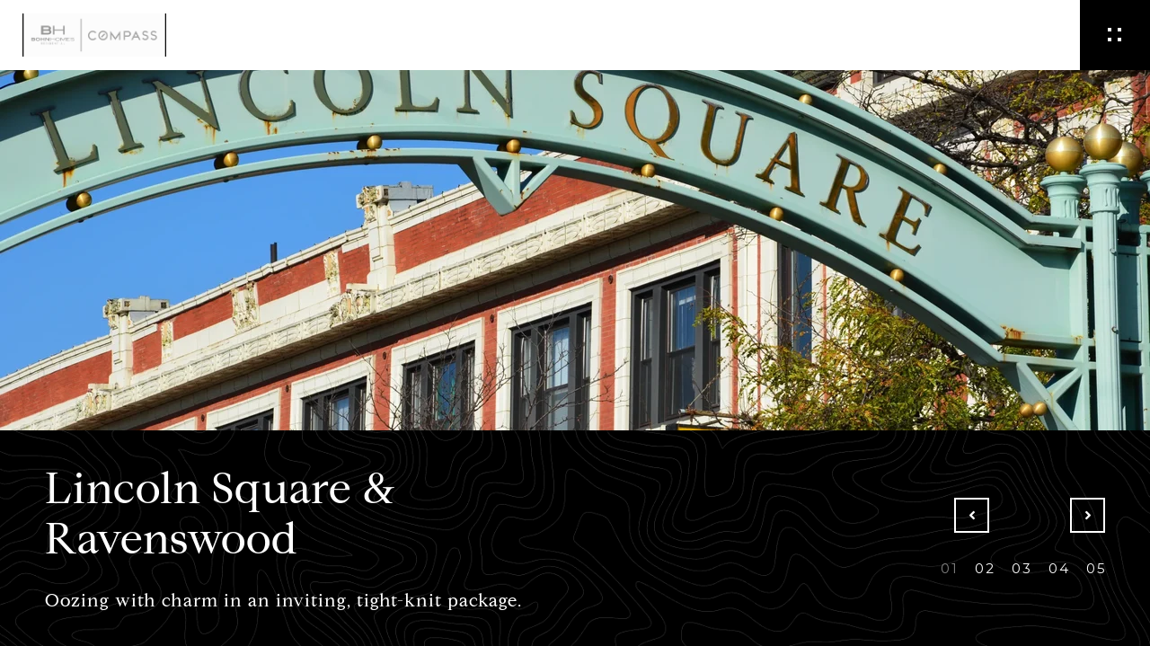

--- FILE ---
content_type: application/javascript; charset=UTF-8
request_url: https://bohnhomes.com/cdn-cgi/challenge-platform/scripts/jsd/main.js
body_size: 9465
content:
window._cf_chl_opt={AKGCx8:'b'};~function(n6,sM,sd,sy,sZ,sr,sQ,sA,sN,n1){n6=B,function(D,W,nb,n5,s,n){for(nb={D:739,W:606,s:525,n:521,h:747,I:644,P:556,Y:624,R:678},n5=B,s=D();!![];)try{if(n=parseInt(n5(nb.D))/1+-parseInt(n5(nb.W))/2*(-parseInt(n5(nb.s))/3)+parseInt(n5(nb.n))/4+-parseInt(n5(nb.h))/5+parseInt(n5(nb.I))/6+parseInt(n5(nb.P))/7+parseInt(n5(nb.Y))/8*(-parseInt(n5(nb.R))/9),W===n)break;else s.push(s.shift())}catch(h){s.push(s.shift())}}(g,772423),sM=this||self,sd=sM[n6(735)],sy={},sy[n6(725)]='o',sy[n6(649)]='s',sy[n6(672)]='u',sy[n6(574)]='z',sy[n6(628)]='n',sy[n6(575)]='I',sy[n6(691)]='b',sZ=sy,sM[n6(543)]=function(D,W,s,h,ts,tW,tD,nB,I,Y,R,X,T,V,L){if(ts={D:669,W:688,s:703,n:577,h:688,I:524,P:719,Y:567,R:524,X:719,T:642,V:605,L:686,O:728,G:674,c:702,x:668,j:746,K:748},tW={D:511,W:540,s:728,n:674,h:754},tD={D:578,W:718,s:635,n:632},nB=n6,I={'Wffbc':function(O,G){return O<G},'fgbTY':function(O,G){return G===O},'CPcVs':function(O,G){return O(G)},'wlXQY':function(O,G){return O<G},'IDbZy':function(O,G,x){return O(G,x)},'FBqVL':function(O,G){return O+G}},W===null||void 0===W)return h;for(Y=I[nB(ts.D)](so,W),D[nB(ts.W)][nB(ts.s)]&&(Y=Y[nB(ts.n)](D[nB(ts.h)][nB(ts.s)](W))),Y=D[nB(ts.I)][nB(ts.P)]&&D[nB(ts.Y)]?D[nB(ts.R)][nB(ts.X)](new D[(nB(ts.Y))](Y)):function(O,nD,G){for(nD=nB,O[nD(tW.D)](),G=0;I[nD(tW.W)](G,O[nD(tW.s)]);I[nD(tW.n)](O[G],O[G+1])?O[nD(tW.h)](G+1,1):G+=1);return O}(Y),R='nAsAaAb'.split('A'),R=R[nB(ts.T)][nB(ts.V)](R),X=0;I[nB(ts.L)](X,Y[nB(ts.O)]);T=Y[X],V=sE(D,W,T),R(V)?(L=I[nB(ts.G)]('s',V)&&!D[nB(ts.c)](W[T]),nB(ts.x)===s+T?P(s+T,V):L||I[nB(ts.j)](P,s+T,W[T])):P(I[nB(ts.K)](s,T),V),X++);return h;function P(O,G,ng){ng=B,Object[ng(tD.D)][ng(tD.W)][ng(tD.s)](h,G)||(h[G]=[]),h[G][ng(tD.n)](O)}},sr=n6(496)[n6(625)](';'),sQ=sr[n6(642)][n6(605)](sr),sM[n6(588)]=function(D,W,tP,tI,nW,s,n,h,I,P){for(tP={D:665,W:684,s:728,n:662,h:751,I:680,P:633,Y:741,R:632,X:554,T:699},tI={D:554},nW=n6,s={'XPyZT':function(Y,R){return Y+R},'AXQWK':nW(tP.D),'LGhbR':function(Y,R){return R===Y},'IPtBD':function(Y,R){return Y(R)}},n=Object[nW(tP.W)](W),h=0;h<n[nW(tP.s)];h++)if(nW(tP.n)!==s[nW(tP.h)]){if(I=n[h],'f'===I&&(I='N'),D[I]){for(P=0;P<W[n[h]][nW(tP.s)];s[nW(tP.I)](-1,D[I][nW(tP.P)](W[n[h]][P]))&&(s[nW(tP.Y)](sQ,W[n[h]][P])||D[I][nW(tP.R)](s[nW(tP.X)]('o.',W[n[h]][P]))),P++);}else D[I]=W[n[h]][nW(tP.T)](function(Y,ns){return ns=nW,s[ns(tI.D)]('o.',Y)})}else return'o.'+W},sA=function(hk,hK,hj,hL,hP,ht,hs,h7,h6,h5,nt,W,s,n,h){return hk={D:727,W:583,s:653,n:621,h:723,I:695},hK={D:564,W:565,s:698,n:638,h:564,I:513,P:500,Y:689,R:506,X:726,T:722,V:632,L:513,O:710,G:517,c:564,x:551,j:609,K:506,k:564,J:547,i:626,e:585,m:733,F:666,S:716,M:632,d:550},hj={D:743,W:728},hL={D:749,W:498,s:679,n:753,h:763,I:632,P:738,Y:721,R:515,X:538,T:645,V:632,L:623,O:677,G:515,c:632,x:564,j:701,K:728,k:716,J:578,i:718,e:635,m:666,F:589,S:532,M:715,d:692,y:619,Z:750,a:755,E:578,o:650,Q:643,l:732,A:650,N:753,U:571,b:576,f:670,H:602,z:627,v:729,C:610,g0:514,g1:679,g2:544,g3:758,g4:527,g5:609,g6:514,g7:609,g8:564,g9:539,gg:690,gB:632,gD:550,gW:514,gs:578,gn:718,gt:635,gh:679,gI:598,gP:726,gY:508,gR:544,gX:667,gT:632,gV:535,gL:598,gu:609,gO:713,gG:632,gc:565,gx:681,gj:508,gK:585},hP={D:682},ht={D:552},hs={D:595},h7={D:667},h6={D:629,W:720,s:646,n:637,h:637,I:629,P:660,Y:720,R:660,X:578,T:563,V:635,L:633,O:757},h5={D:683,W:716},nt=n6,W={'DyOlX':function(I,P){return P!==I},'RtAYY':function(I,P){return P==I},'RzmQY':function(I,P){return I-P},'UNORM':function(I,P){return I(P)},'PjhEB':function(I,P){return I<P},'CQOvA':function(I,P){return I-P},'NaAzd':function(I,P){return I==P},'Runxh':nt(hk.D),'lqSqJ':nt(hk.W),'IvuCc':function(I,P){return I<P},'yHKfp':function(I,P){return I===P},'MbpPy':nt(hk.s),'LWeVd':function(I,P){return I<P},'HhTaJ':function(I,P){return I-P},'rahDQ':function(I,P){return I(P)},'PAsJU':function(I,P){return I<<P},'ycaKP':function(I,P){return P&I},'vDVIg':function(I,P){return I>P},'yMaBA':function(I,P){return I<P},'fMEto':function(I,P){return I|P},'mPrvY':function(I,P){return P==I},'bSQnh':function(I,P){return I-P},'ZJMSn':function(I,P){return I(P)},'UdVWb':function(I,P){return I(P)},'YDdtq':function(I,P){return I|P},'sJvwN':function(I,P){return I-P},'VLmMS':function(I,P){return P&I},'pcWKp':function(I,P){return I-P},'oDoCS':nt(hk.n),'dvgTn':function(I,P){return I(P)},'nDzYo':function(I,P){return I<P},'TpZtd':function(I,P){return P!=I},'jZFuI':function(I,P){return P&I},'irOEL':function(I,P){return P==I},'NlXyJ':function(I,P){return P*I},'KQkyD':function(I,P){return I(P)},'FjCgd':function(I,P){return I&P},'oFCFS':function(I,P){return I(P)},'VBmYO':function(I,P){return I&P},'gkzwQ':function(I,P){return I&P},'qwEPQ':function(I,P){return I<P},'RNnkU':function(I,P){return P==I}},s=String[nt(hk.h)],n={'h':function(I,nh,P,Y){return nh=nt,P={},P[nh(h6.D)]=function(R,X){return R instanceof X},P[nh(h6.W)]=function(R,X){return R<X},Y=P,W[nh(h6.s)](nh(h6.n),nh(h6.h))?Y[nh(h6.I)](h,I[nh(h6.P)])&&Y[nh(h6.Y)](0,P[nh(h6.R)][nh(h6.X)][nh(h6.T)][nh(h6.V)](Y)[nh(h6.L)](nh(h6.O))):I==null?'':n.g(I,6,function(X,nI){return nI=nh,nI(h5.D)[nI(h5.W)](X)})},'g':function(I,P,Y,hX,hh,h8,nu,R,X,T,V,L,O,G,x,j,K,J,i,F,S,hV,E,o,M){if(hX={D:609},hh={D:595},h8={D:560},nu=nt,R={'ppDGM':function(Z,E,nP){return nP=B,W[nP(h7.D)](Z,E)},'uuTPn':function(Z,E,nY){return nY=B,W[nY(h8.D)](Z,E)},'GGDyu':function(y,Z){return y(Z)},'bFOgA':function(Z,E){return Z>E},'Ibgrj':function(Z,E){return Z<<E},'gKIVC':function(Z,E){return Z&E},'FzHSF':function(Z,E){return Z|E},'MlfAO':function(y,Z,nR){return nR=B,W[nR(hs.D)](y,Z)},'HyBry':function(Z,E){return E|Z},'ANUqM':function(Z,E,nX){return nX=B,W[nX(ht.D)](Z,E)},'XeGzB':function(y,Z,nT){return nT=B,W[nT(hh.D)](y,Z)},'JpqGy':function(Z,E){return Z-E},'duoOQ':function(Z,E,nV){return nV=B,W[nV(hP.D)](Z,E)},'AUKXP':function(y,Z){return y(Z)},'pTdsP':function(Z,E){return E==Z},'mLQfL':function(Z,E,nL){return nL=B,W[nL(hX.D)](Z,E)},'EGxkU':function(Z,E){return Z&E}},W[nu(hL.D)]===W[nu(hL.W)]){if(256>gc[nu(hL.s)](0)){for(Bq=0;BS<BM;By<<=1,R[nu(hL.n)](BZ,R[nu(hL.h)](Ba,1))?(BE=0,Bo[nu(hL.I)](R[nu(hL.P)](Br,BQ)),Bl=0):BA++,Bd++);for(BN=BU[nu(hL.s)](0),Bb=0;R[nu(hL.Y)](8,Bw);BH=R[nu(hL.R)](Bz,1)|R[nu(hL.X)](Bv,1),D0-1==BC?(D1=0,D2[nu(hL.I)](R[nu(hL.P)](D3,D4)),D5=0):D6++,D7>>=1,Bf++);}else{for(D8=1,D9=0;Dg<DB;DW=R[nu(hL.T)](Ds<<1.77,Dn),Dh-1==Dt?(DI=0,DP[nu(hL.V)](R[nu(hL.L)](DY,DR)),DX=0):DT++,DV=0,DD++);for(DL=Du[nu(hL.s)](0),DO=0;16>DG;Dx=R[nu(hL.O)](R[nu(hL.G)](Dj,1),1.01&DK),DJ-1==Dk?(Di=0,Dp[nu(hL.c)](R[nu(hL.L)](De,Dm)),DF=0):Dq++,DS>>=1,Dc++);}BK--,R[nu(hL.n)](0,Bk)&&(BJ=Bi[nu(hL.x)](2,Bp),Be++),delete Bm[BF]}else{if(null==I)return'';for(T={},V={},L='',O=2,G=3,x=2,j=[],K=0,J=0,i=0;W[nu(hL.j)](i,I[nu(hL.K)]);i+=1)if(F=I[nu(hL.k)](i),Object[nu(hL.J)][nu(hL.i)][nu(hL.e)](T,F)||(T[F]=G++,V[F]=!0),S=L+F,Object[nu(hL.J)][nu(hL.i)][nu(hL.e)](T,S))L=S;else if(W[nu(hL.m)](nu(hL.F),W[nu(hL.S)]))hV={D:715},E={},E[nu(hL.M)]=nu(hL.d),o=E,O[nu(hL.d)]=5e3,L[nu(hL.y)]=function(nO){nO=nu,P(o[nO(hV.D)])};else{if(Object[nu(hL.J)][nu(hL.i)][nu(hL.e)](V,L)){if(256>L[nu(hL.s)](0)){if(nu(hL.Z)===nu(hL.a)){if(gU[nu(hL.E)][nu(hL.i)][nu(hL.e)](gb,gw)){if(256>DG[nu(hL.s)](0)){for(WF=0;R[nu(hL.o)](Wq,WS);Wd<<=1,WZ-1==Wy?(Wa=0,WE[nu(hL.I)](R[nu(hL.Q)](Wo,Wr)),WQ=0):Wl++,WM++);for(WA=WN[nu(hL.s)](0),WU=0;8>Wb;Wf=WH<<1.03|1&Wz,Wv==R[nu(hL.l)](WC,1)?(s0=0,s1[nu(hL.I)](s2(s3)),s4=0):s5++,s6>>=1,Ww++);}else{for(s7=1,s8=0;R[nu(hL.A)](s9,sg);sD=ss|sW<<1.94,R[nu(hL.N)](sn,R[nu(hL.U)](st,1))?(sh=0,sI[nu(hL.V)](R[nu(hL.b)](sP,sY)),sR=0):sX++,sT=0,sB++);for(sV=sL[nu(hL.s)](0),su=0;16>sO;sc=sx<<1|sj&1.68,R[nu(hL.f)](sK,sk-1)?(sJ=0,si[nu(hL.I)](sp(se)),sm=0):sF++,sq>>=1,sG++);}Wj--,R[nu(hL.H)](0,WK)&&(Wk=WJ[nu(hL.x)](2,Wi),Wp++),delete We[Wm]}else for(D6=D7[D8],D9=0;Dg<DB;DW=Ds<<1.35|R[nu(hL.z)](Dn,1),Dh-1==Dt?(DI=0,DP[nu(hL.I)](DY(DR)),DX=0):DT++,DV>>=1,DD++);DL--,R[nu(hL.f)](0,Du)&&DO++}else{for(X=0;W[nu(hL.v)](X,x);K<<=1,J==W[nu(hL.C)](P,1)?(J=0,j[nu(hL.I)](W[nu(hL.g0)](Y,K)),K=0):J++,X++);for(M=L[nu(hL.g1)](0),X=0;8>X;K=W[nu(hL.g2)](K,1)|W[nu(hL.g3)](M,1),P-1==J?(J=0,j[nu(hL.V)](Y(K)),K=0):J++,M>>=1,X++);}}else{for(M=1,X=0;X<x;K=W[nu(hL.g2)](K,1)|M,J==P-1?(J=0,j[nu(hL.V)](Y(K)),K=0):J++,M=0,X++);for(M=L[nu(hL.g1)](0),X=0;W[nu(hL.g4)](16,X);K=K<<1.4|M&1,W[nu(hL.g5)](J,P-1)?(J=0,j[nu(hL.I)](W[nu(hL.g6)](Y,K)),K=0):J++,M>>=1,X++);}O--,W[nu(hL.g7)](0,O)&&(O=Math[nu(hL.g8)](2,x),x++),delete V[L]}else for(M=T[L],X=0;W[nu(hL.g9)](X,x);K=W[nu(hL.gg)](K<<1,M&1.16),P-1==J?(J=0,j[nu(hL.gB)](Y(K)),K=0):J++,M>>=1,X++);L=(O--,W[nu(hL.gD)](0,O)&&(O=Math[nu(hL.x)](2,x),x++),T[S]=G++,W[nu(hL.gW)](String,F))}if(L!==''){if(Object[nu(hL.gs)][nu(hL.gn)][nu(hL.gt)](V,L)){if(W[nu(hL.g4)](256,L[nu(hL.gh)](0))){for(X=0;X<x;K<<=1,J==W[nu(hL.gI)](P,1)?(J=0,j[nu(hL.gB)](W[nu(hL.gP)](Y,K)),K=0):J++,X++);for(M=L[nu(hL.s)](0),X=0;8>X;K=1.39&M|K<<1,J==P-1?(J=0,j[nu(hL.c)](W[nu(hL.gY)](Y,K)),K=0):J++,M>>=1,X++);}else{for(M=1,X=0;X<x;K=W[nu(hL.gR)](K,1)|M,W[nu(hL.gX)](J,P-1)?(J=0,j[nu(hL.gT)](Y(K)),K=0):J++,M=0,X++);for(M=L[nu(hL.g1)](0),X=0;16>X;K=W[nu(hL.gV)](K<<1,M&1),J==W[nu(hL.gL)](P,1)?(J=0,j[nu(hL.gT)](Y(K)),K=0):J++,M>>=1,X++);}O--,W[nu(hL.gD)](0,O)&&(O=Math[nu(hL.x)](2,x),x++),delete V[L]}else for(M=T[L],X=0;X<x;K=K<<1.29|W[nu(hL.g3)](M,1),W[nu(hL.gu)](J,W[nu(hL.gO)](P,1))?(J=0,j[nu(hL.gG)](Y(K)),K=0):J++,M>>=1,X++);O--,O==0&&x++}for(M=2,X=0;X<x;K=K<<1|W[nu(hL.gc)](M,1),W[nu(hL.g5)](J,W[nu(hL.gx)](P,1))?(J=0,j[nu(hL.gG)](W[nu(hL.gj)](Y,K)),K=0):J++,M>>=1,X++);for(;;)if(K<<=1,J==P-1){j[nu(hL.gB)](Y(K));break}else J++;return j[nu(hL.gK)]('')}},'j':function(I,hx,hu,nc,P){return hx={D:737,W:501,s:501,n:679,h:608},hu={D:666},nc=nt,P={'iYJtK':function(Y,R,nG){return nG=B,W[nG(hu.D)](Y,R)},'BXwGt':W[nc(hj.D)]},I==null?'':I==''?null:n.i(I[nc(hj.W)],32768,function(Y,hc,nx,R,T){if(hc={D:534},nx=nc,R={'bnzry':function(X){return X()}},P[nx(hx.D)](P[nx(hx.W)],P[nx(hx.s)]))return I[nx(hx.n)](Y);else if(T={'vECHE':function(V,L,O){return V(L,O)}},!P){if(L=!![],!R[nx(hx.h)](O))return;G(function(J,nj){nj=nx,T[nj(hc.D)](j,K,J)})}})},'i':function(I,P,Y,nK,R,X,T,V,L,O,G,x,j,K,J,i,S,F){for(nK=nt,R=[],X=4,T=4,V=3,L=[],x=Y(0),j=P,K=1,O=0;3>O;R[O]=O,O+=1);for(J=0,i=Math[nK(hK.D)](2,2),G=1;i!=G;F=W[nK(hK.W)](x,j),j>>=1,j==0&&(j=P,x=W[nK(hK.s)](Y,K++)),J|=(W[nK(hK.n)](0,F)?1:0)*G,G<<=1);switch(J){case 0:for(J=0,i=Math[nK(hK.h)](2,8),G=1;W[nK(hK.I)](G,i);F=W[nK(hK.P)](x,j),j>>=1,W[nK(hK.Y)](0,j)&&(j=P,x=Y(K++)),J|=W[nK(hK.R)](0<F?1:0,G),G<<=1);S=s(J);break;case 1:for(J=0,i=Math[nK(hK.h)](2,16),G=1;G!=i;F=W[nK(hK.W)](x,j),j>>=1,j==0&&(j=P,x=W[nK(hK.X)](Y,K++)),J|=(W[nK(hK.n)](0,F)?1:0)*G,G<<=1);S=W[nK(hK.T)](s,J);break;case 2:return''}for(O=R[3]=S,L[nK(hK.V)](S);;){if(K>I)return'';for(J=0,i=Math[nK(hK.h)](2,V),G=1;W[nK(hK.L)](G,i);F=W[nK(hK.O)](x,j),j>>=1,0==j&&(j=P,x=W[nK(hK.G)](Y,K++)),J|=(0<F?1:0)*G,G<<=1);switch(S=J){case 0:for(J=0,i=Math[nK(hK.c)](2,8),G=1;G!=i;F=W[nK(hK.x)](x,j),j>>=1,W[nK(hK.j)](0,j)&&(j=P,x=Y(K++)),J|=W[nK(hK.K)](0<F?1:0,G),G<<=1);R[T++]=s(J),S=T-1,X--;break;case 1:for(J=0,i=Math[nK(hK.k)](2,16),G=1;i!=G;F=W[nK(hK.J)](x,j),j>>=1,0==j&&(j=P,x=Y(K++)),J|=(W[nK(hK.i)](0,F)?1:0)*G,G<<=1);R[T++]=s(J),S=T-1,X--;break;case 2:return L[nK(hK.e)]('')}if(W[nK(hK.m)](0,X)&&(X=Math[nK(hK.h)](2,V),V++),R[S])S=R[S];else if(W[nK(hK.F)](S,T))S=O+O[nK(hK.S)](0);else return null;L[nK(hK.M)](S),R[T++]=O+S[nK(hK.S)](0),X--,O=S,W[nK(hK.d)](0,X)&&(X=Math[nK(hK.k)](2,V),V++)}}},h={},h[nt(hk.I)]=n.h,h}(),sN=null,n1=n0(),n3();function sU(D,hp,hi,nk,W,s){hp={D:568,W:510},hi={D:705,W:505},nk=n6,W={'Ewqbr':nk(hp.D),'TbTbd':function(n,h){return n(h)}},s=sl(),sC(s.r,function(n,nJ){nJ=nk,typeof D===W[nJ(hi.D)]&&W[nJ(hi.W)](D,n),sf()}),s.e&&n2(nk(hp.W),s.e)}function n3(Ih,It,Is,IW,I9,nE,D,W,s,n,h){if(Ih={D:568,W:745,s:706,n:631,h:630,I:593,P:634,Y:573,R:536,X:675},It={D:630,W:593,s:675,n:708},Is={D:592,W:752,s:569,n:533,h:622,I:714,P:510},IW={D:761},I9={D:580},nE=n6,D={'vsCuO':function(I,P,Y){return I(P,Y)},'RMtwH':nE(Ih.D),'UbVtF':function(I,P){return I(P)},'dkLHh':function(I,P){return I===P},'MRCdO':function(I){return I()},'YoRUx':function(I){return I()},'HQtzv':function(I,P){return P!==I},'gXvnS':function(I){return I()}},W=sM[nE(Ih.W)],!W)return;if(!D[nE(Ih.s)](sv))return;(s=![],n=function(no,I,ID,IB,Y,R){if(no=nE,I={'ZwOYb':D[no(Is.D)],'XWAsJ':function(P,Y,nr){return nr=no,D[nr(I9.D)](P,Y)},'yOgMK':function(P,Y,R){return P(Y,R)}},D[no(Is.W)](no(Is.s),no(Is.n)))ID={D:512,W:597},IB={D:562},Y={'ernwF':I[no(Is.h)],'GToih':function(X,T,nQ){return nQ=no,I[nQ(IB.D)](X,T)}},R=P(),Y(R.r,function(j,nl){nl=no,typeof L===Y[nl(ID.D)]&&Y[nl(ID.W)](c,j),G()}),R.e&&I[no(Is.I)](L,no(Is.P),R.e);else if(!s){if(s=!![],!sv())return;sU(function(Y,nA){nA=no,D[nA(IW.D)](n4,W,Y)})}},D[nE(Ih.n)](sd[nE(Ih.h)],nE(Ih.I)))?D[nE(Ih.P)](n):sM[nE(Ih.Y)]?sd[nE(Ih.Y)](nE(Ih.R),n):(h=sd[nE(Ih.X)]||function(){},sd[nE(Ih.X)]=function(nN){nN=nE,h(),sd[nN(It.D)]!==nN(It.W)&&(sd[nN(It.s)]=h,D[nN(It.n)](n))})}function sH(D,ha,nm){return ha={D:531},nm=n6,Math[nm(ha.D)]()<D}function sz(hE,nF,D){return hE={D:745,W:546},nF=n6,D=sM[nF(hE.D)],Math[nF(hE.W)](+atob(D.t))}function sf(hZ,ne,D,W){if(hZ={D:685,W:740,s:731},ne=n6,D={'qxwCe':function(s,n){return s===n},'MmsXP':function(s,n,h){return s(n,h)},'EPePD':function(s,n){return n*s}},W=sb(),D[ne(hZ.D)](W,null))return;sN=(sN&&clearTimeout(sN),D[ne(hZ.W)](setTimeout,function(){sU()},D[ne(hZ.s)](W,1e3)))}function n2(h,I,I1,na,P,Y,R,X,T,V,L,O,G,c){if(I1={D:519,W:652,s:696,n:553,h:586,I:582,P:616,Y:566,R:745,X:652,T:570,V:611,L:579,O:654,G:657,c:613,x:526,j:692,K:619,k:711,J:711,i:759,e:759,m:559,F:559,S:641,M:636,d:671,y:614,Z:704,a:542,E:545,o:695},na=n6,P={},P[na(I1.D)]=function(j,K){return j+K},P[na(I1.W)]=function(j,K){return j+K},P[na(I1.s)]=na(I1.n),P[na(I1.h)]=na(I1.I),Y=P,!sH(0))return![];X=(R={},R[na(I1.P)]=h,R[na(I1.Y)]=I,R);try{T=sM[na(I1.R)],V=Y[na(I1.D)](Y[na(I1.X)](na(I1.T),sM[na(I1.V)][na(I1.L)]),na(I1.O))+T.r+Y[na(I1.s)],L=new sM[(na(I1.G))](),L[na(I1.c)](na(I1.x),V),L[na(I1.j)]=2500,L[na(I1.K)]=function(){},O={},O[na(I1.k)]=sM[na(I1.V)][na(I1.J)],O[na(I1.i)]=sM[na(I1.V)][na(I1.e)],O[na(I1.m)]=sM[na(I1.V)][na(I1.F)],O[na(I1.S)]=sM[na(I1.V)][na(I1.M)],O[na(I1.d)]=n1,G=O,c={},c[na(I1.y)]=X,c[na(I1.Z)]=G,c[na(I1.a)]=Y[na(I1.h)],L[na(I1.E)](sA[na(I1.o)](c))}catch(x){}}function B(D,W,s,n){return D=D-495,s=g(),n=s[D],n}function sa(D,W,nw,n7){return nw={D:660,W:578,s:563,n:635,h:633,I:757},n7=n6,W instanceof D[n7(nw.D)]&&0<D[n7(nw.D)][n7(nw.W)][n7(nw.s)][n7(nw.n)](W)[n7(nw.h)](n7(nw.I))}function sC(D,W,hH,hf,hw,hb,nS,s,n,h,I){hH={D:709,W:570,s:745,n:734,h:611,I:657,P:613,Y:526,R:581,X:528,T:611,V:579,L:601,O:561,G:692,c:619,x:648,j:664,K:717,k:497,J:717,i:561,e:545,m:695,F:694},hf={D:537,W:651},hw={D:529,W:549,s:744,n:615,h:658,I:518,P:529},hb={D:692},nS=n6,s={'BtOBV':function(P,Y){return Y===P},'rsXCm':nS(hH.D),'xqkWp':function(P,Y){return P(Y)},'HitFS':function(P,Y){return P+Y},'QriAy':nS(hH.W)},n=sM[nS(hH.s)],console[nS(hH.n)](sM[nS(hH.h)]),h=new sM[(nS(hH.I))](),h[nS(hH.P)](nS(hH.Y),s[nS(hH.R)](s[nS(hH.X)]+sM[nS(hH.T)][nS(hH.V)],nS(hH.L))+n.r),n[nS(hH.O)]&&(h[nS(hH.G)]=5e3,h[nS(hH.c)]=function(nM){nM=nS,W(nM(hb.D))}),h[nS(hH.x)]=function(nd){nd=nS,h[nd(hw.D)]>=200&&h[nd(hw.D)]<300?W(nd(hw.W)):s[nd(hw.s)](nd(hw.n),nd(hw.h))?W():W(s[nd(hw.I)]+h[nd(hw.P)])},h[nS(hH.j)]=function(ny){ny=nS,s[ny(hf.D)](W,ny(hf.W))},I={'t':sz(),'lhr':sd[nS(hH.K)]&&sd[nS(hH.K)][nS(hH.k)]?sd[nS(hH.J)][nS(hH.k)]:'','api':n[nS(hH.i)]?!![]:![],'c':sw(),'payload':D},h[nS(hH.e)](sA[nS(hH.m)](JSON[nS(hH.F)](I)))}function n4(n,h,IP,nU,I,P,Y,R){if(IP={D:555,W:557,s:549,n:603,h:687,I:561,P:555,Y:557,R:542,X:760,T:756,V:655,L:557,O:693,G:541,c:542,x:760,j:603,K:617,k:693},nU=n6,I={},I[nU(IP.D)]=function(X,T){return T===X},I[nU(IP.W)]=nU(IP.s),I[nU(IP.n)]=nU(IP.h),P=I,!n[nU(IP.I)])return;P[nU(IP.P)](h,P[nU(IP.Y)])?(Y={},Y[nU(IP.R)]=nU(IP.X),Y[nU(IP.T)]=n.r,Y[nU(IP.V)]=P[nU(IP.L)],sM[nU(IP.O)][nU(IP.G)](Y,'*')):(R={},R[nU(IP.c)]=nU(IP.x),R[nU(IP.T)]=n.r,R[nU(IP.V)]=P[nU(IP.j)],R[nU(IP.K)]=h,sM[nU(IP.k)][nU(IP.G)](R,'*'))}function sE(D,W,s,t3,n8,n,h,X,I){n=(t3={D:509,W:568,s:520,n:584,h:725,I:712,P:663,Y:639,R:724,X:632,T:607,V:679,L:516,O:590,G:730,c:632,x:548,j:676,K:524,k:656,J:524,i:548},n8=n6,{'pFmox':function(P,Y){return P<Y},'NiihN':function(P,Y){return P(Y)},'zHPpQ':function(P,Y){return Y|P},'DCsHB':function(P,Y){return P==Y},'KgUYb':function(P,Y){return P-Y},'MmPzy':function(P,Y){return P!==Y},'FWRhZ':n8(t3.D),'hwnDG':function(P,Y){return Y===P},'qVhrp':n8(t3.W)});try{h=W[s]}catch(P){return n[n8(t3.s)](n8(t3.D),n[n8(t3.n)])?void 0:'i'}if(h==null)return h===void 0?'u':'x';if(n8(t3.h)==typeof h){if(n[n8(t3.I)](n8(t3.P),n8(t3.Y))){for(X=0;n[n8(t3.R)](y,Z);E<<=1,o==Q-1?(l=0,A[n8(t3.X)](n[n8(t3.T)](N,U)),D=0):f++,W++);for(X=H[n8(t3.V)](0),z=0;8>h;g0=n[n8(t3.L)](g1<<1,1.16&X),n[n8(t3.O)](g2,n[n8(t3.G)](g3,1))?(g4=0,g5[n8(t3.c)](g6(g7)),g8=0):g9++,X>>=1,C++);}else try{if(n[n8(t3.x)]==typeof h[n8(t3.j)])return h[n8(t3.j)](function(){}),'p'}catch(X){}}return D[n8(t3.K)][n8(t3.k)](h)?'a':h===D[n8(t3.J)]?'D':!0===h?'T':n[n8(t3.I)](!1,h)?'F':(I=typeof h,n[n8(t3.i)]==I?sa(D,h)?'N':'f':sZ[I]||'?')}function g(IY){return IY='splice,MZKkn,sid,[native code],ycaKP,SSTpq3,cloudflare-invisible,vsCuO,display: none,uuTPn,wnfPH,_cf_chl_opt;JJgc4;PJAn2;kJOnV9;IWJi4;OHeaY1;DqMg0;FKmRv9;LpvFx1;cAdz2;PqBHf2;nFZCC5;ddwW5;pRIb1;rxvNi8;RrrrA2;erHi9,href,lqSqJ,vDULG,jZFuI,BXwGt,rYygh,appendChild,tabIndex,TbTbd,NlXyJ,mZqwv,UdVWb,OpxRX,error on cf_chl_props,sort,ernwF,TpZtd,rahDQ,Ibgrj,zHPpQ,oFCFS,rsXCm,GFQkp,MmPzy,1030668YqavSv,CSAqy,RBvvh,Array,9Xcxzjp,POST,vDVIg,QriAy,status,style,random,MbpPy,pBzlz,vECHE,YDdtq,DOMContentLoaded,xqkWp,gKIVC,yMaBA,Wffbc,postMessage,source,pRIb1,PAsJU,send,floor,gkzwQ,qVhrp,success,mPrvY,VBmYO,PjhEB,/invisible/jsd,XPyZT,IGCxb,1592206ljDVxW,Lnexe,WySAQ,LRmiB4,RzmQY,api,XWAsJ,toString,pow,VLmMS,TYlZ6,Set,function,etpxu,/cdn-cgi/challenge-platform/h/,duoOQ,clientInformation,addEventListener,symbol,bigint,AUKXP,concat,prototype,AKGCx8,UbVtF,HitFS,jsd,QtOAa,FWRhZ,join,Hkpht,uFeCq,rxvNi8,uKdxh,DCsHB,lduAe,RMtwH,loading,yPbOf,UNORM,contentDocument,GToih,bSQnh,contentWindow,AwSxY,/jsd/oneshot/d251aa49a8a3/0.250760799577248:1768788630:RA3M88Yrk6Abi-JCirpcm9xVunFESSHaIdH_vV8QB38/,mLQfL,yCray,iframe,bind,806830zQtXVs,NiihN,bnzry,NaAzd,HhTaJ,_cf_chl_opt,removeChild,open,errorInfoObject,nxywU,AdeF3,detail,NjzjO,ontimeout,UZrsj,uZipI,ZwOYb,MlfAO,2174296MUDWsY,split,qwEPQ,EGxkU,number,LUWuz,readyState,HQtzv,push,indexOf,gXvnS,call,aUjz8,MciRZ,nDzYo,VonEc,navigator,pkLOA2,includes,XeGzB,4084974KQjxfm,FzHSF,DyOlX,randomUUID,onload,string,ANUqM,xhr-error,MVDnd,uRiwr,/b/ov1/0.250760799577248:1768788630:RA3M88Yrk6Abi-JCirpcm9xVunFESSHaIdH_vV8QB38/,event,isArray,XMLHttpRequest,SyNmj,tJCjm,Function,bAHan,czZKX,wBWCu,onerror,gLxeE,yHKfp,RtAYY,d.cookie,CPcVs,pTdsP,JBxy9,undefined,qCPhU,fgbTY,onreadystatechange,catch,HyBry,9BfnYms,charCodeAt,LGhbR,pcWKp,CQOvA,CR17rVsGqAwOD2-8cdJSxZ4K5YpMNg$9vWyftTn6EBXmiPajIlzuL+QHob0kU3hFe,keys,qxwCe,wlXQY,error,Object,irOEL,fMEto,boolean,timeout,parent,stringify,DYKHM,KinHd,getPrototypeOf,dvgTn,map,createElement,IvuCc,isNaN,getOwnPropertyNames,chctx,Ewqbr,YoRUx,QFWtX,MRCdO,http-code:,FjCgd,CnwA5,hwnDG,sJvwN,yOgMK,WxVWf,charAt,location,hasOwnProperty,from,CtOMW,bFOgA,KQkyD,fromCharCode,pFmox,object,ZJMSn,ZSvKk,length,LWeVd,KgUYb,EPePD,JpqGy,RNnkU,log,document,now,iYJtK,GGDyu,3127IRhTAy,MmsXP,IPtBD,body,oDoCS,BtOBV,__CF$cv$params,IDbZy,6675580vRXCxS,FBqVL,Runxh,aMcmg,AXQWK,dkLHh,ppDGM'.split(','),g=function(){return IY},g()}function sl(tu,nn,s,n,h,I,P,Y){s=(tu={D:594,W:604,s:572,n:596,h:620,I:507,P:594,Y:700,R:618,X:530,T:762,V:504,L:742,O:503,G:599,c:661,x:558,j:640,K:523,k:612,J:676,i:587,e:591,m:499,F:673},nn=n6,{'vDULG':function(R){return R()},'qCPhU':function(R,X){return R(X)},'UZrsj':function(R,X){return X===R},'mZqwv':nn(tu.D),'NjzjO':nn(tu.W),'bAHan':function(R,X,T,V,L){return R(X,T,V,L)},'WySAQ':nn(tu.s),'RBvvh':nn(tu.n)});try{return s[nn(tu.h)](s[nn(tu.I)],nn(tu.P))?(n=sd[nn(tu.Y)](s[nn(tu.R)]),n[nn(tu.X)]=nn(tu.T),n[nn(tu.V)]='-1',sd[nn(tu.L)][nn(tu.O)](n),h=n[nn(tu.G)],I={},I=pRIb1(h,h,'',I),I=s[nn(tu.c)](pRIb1,h,h[s[nn(tu.x)]]||h[nn(tu.j)],'n.',I),I=pRIb1(h,n[s[nn(tu.K)]],'d.',I),sd[nn(tu.L)][nn(tu.k)](n),P={},P.r=I,P.e=null,P):(Y[nn(tu.J)](function(){}),'p')}catch(X){if(nn(tu.i)!==nn(tu.e))return Y={},Y.r={},Y.e=X,Y;else{if(I=!![],!s[nn(tu.m)](P))return;s[nn(tu.F)](Y,function(O){T(V,O)})}}}function n0(hz,nZ){return hz={D:647,W:647},nZ=n6,crypto&&crypto[nZ(hz.D)]?crypto[nZ(hz.W)]():''}function sv(hl,nq,W,s,n,h,I){return hl={D:659,W:707,s:600,n:546,h:736,I:707,P:600},nq=n6,W={},W[nq(hl.D)]=function(P,Y){return P/Y},W[nq(hl.W)]=function(P,Y){return P>Y},W[nq(hl.s)]=function(P,Y){return P-Y},s=W,n=3600,h=sz(),I=Math[nq(hl.n)](s[nq(hl.D)](Date[nq(hl.h)](),1e3)),s[nq(hl.I)](s[nq(hl.P)](I,h),n)?![]:!![]}function so(W,t5,n9,s,n,h){for(t5={D:502,W:577,s:684,n:697},n9=n6,s={},s[n9(t5.D)]=function(I,P){return I!==P},n=s,h=[];n[n9(t5.D)](null,W);h=h[n9(t5.W)](Object[n9(t5.s)](W)),W=Object[n9(t5.n)](W));return h}function sw(hq,np,D){return hq={D:522,W:495},np=n6,D={'CSAqy':function(W,s){return W!==s},'wnfPH':function(W){return W()}},D[np(hq.D)](D[np(hq.W)](sb),null)}function sb(he,ni,D,W){return he={D:745,W:628},ni=n6,D=sM[ni(he.D)],!D?null:(W=D.i,typeof W!==ni(he.W)||W<30)?null:W}}()